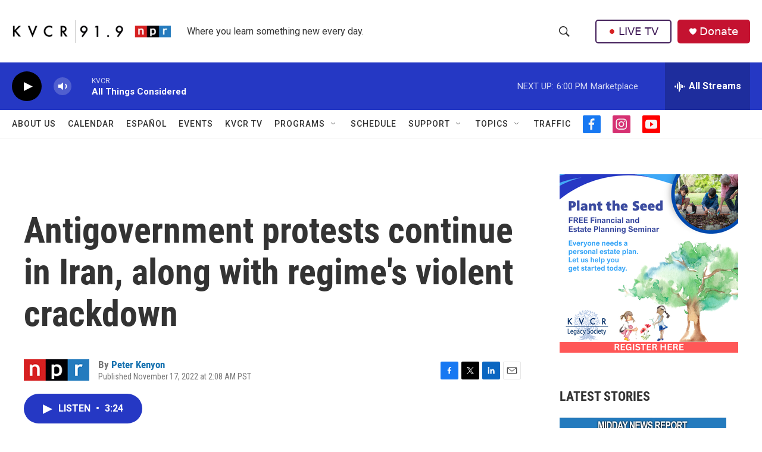

--- FILE ---
content_type: text/html; charset=utf-8
request_url: https://www.google.com/recaptcha/api2/aframe
body_size: 267
content:
<!DOCTYPE HTML><html><head><meta http-equiv="content-type" content="text/html; charset=UTF-8"></head><body><script nonce="Nb2OTkwLtZDi3y5uW1QyXg">/** Anti-fraud and anti-abuse applications only. See google.com/recaptcha */ try{var clients={'sodar':'https://pagead2.googlesyndication.com/pagead/sodar?'};window.addEventListener("message",function(a){try{if(a.source===window.parent){var b=JSON.parse(a.data);var c=clients[b['id']];if(c){var d=document.createElement('img');d.src=c+b['params']+'&rc='+(localStorage.getItem("rc::a")?sessionStorage.getItem("rc::b"):"");window.document.body.appendChild(d);sessionStorage.setItem("rc::e",parseInt(sessionStorage.getItem("rc::e")||0)+1);localStorage.setItem("rc::h",'1769218275298');}}}catch(b){}});window.parent.postMessage("_grecaptcha_ready", "*");}catch(b){}</script></body></html>